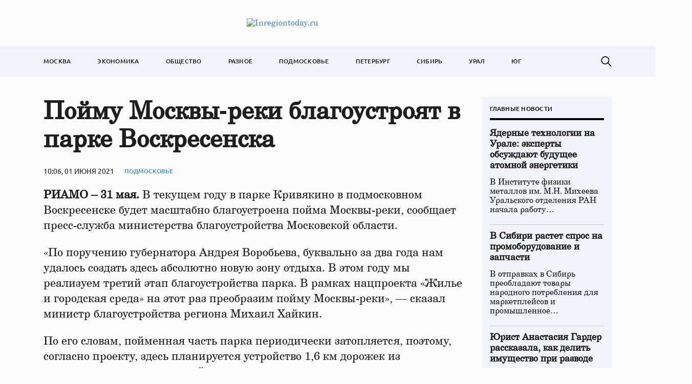

--- FILE ---
content_type: text/html; charset=UTF-8
request_url: https://inregiontoday.ru/pojmu-moskvy-reki-blagoustrojat-v-par/
body_size: 10523
content:
<!doctype html>
<html lang="ru-RU">
<head>
	<meta charset="UTF-8">
	<meta name="viewport" content="width=device-width, initial-scale=1">
	<link rel="profile" href="https://gmpg.org/xfn/11">

	<meta name='robots' content='index, follow, max-image-preview:large, max-snippet:-1, max-video-preview:-1' />
	<style>img:is([sizes="auto" i], [sizes^="auto," i]) { contain-intrinsic-size: 3000px 1500px }</style>
	
	<!-- This site is optimized with the Yoast SEO plugin v24.4 - https://yoast.com/wordpress/plugins/seo/ -->
	<title>Пойму Москвы‑реки благоустроят в парке Воскресенска - Inregiontoday.ru</title>
	<link rel="canonical" href="https://inregiontoday.ru/pojmu-moskvy-reki-blagoustrojat-v-par/" />
	<meta property="og:locale" content="ru_RU" />
	<meta property="og:type" content="article" />
	<meta property="og:title" content="Пойму Москвы‑реки благоустроят в парке Воскресенска - Inregiontoday.ru" />
	<meta property="og:description" content="РИАМО – 31 мая. В текущем году в парке Кривякино в подмосковном Воскресенске..." />
	<meta property="og:url" content="https://inregiontoday.ru/pojmu-moskvy-reki-blagoustrojat-v-par/" />
	<meta property="og:site_name" content="Inregiontoday.ru" />
	<meta property="article:published_time" content="2021-06-01T10:06:06+00:00" />
	<meta name="author" content="admin" />
	<meta name="twitter:card" content="summary_large_image" />
	<meta name="twitter:label1" content="Написано автором" />
	<meta name="twitter:data1" content="admin" />
	<script type="application/ld+json" class="yoast-schema-graph">{"@context":"https://schema.org","@graph":[{"@type":"Article","@id":"https://inregiontoday.ru/pojmu-moskvy-reki-blagoustrojat-v-par/#article","isPartOf":{"@id":"https://inregiontoday.ru/pojmu-moskvy-reki-blagoustrojat-v-par/"},"author":{"name":"admin","@id":"https://inregiontoday.ru/#/schema/person/f54e5107d3588a77055a62c5520b7b82"},"headline":"Пойму Москвы‑реки благоустроят в парке Воскресенска","datePublished":"2021-06-01T10:06:06+00:00","mainEntityOfPage":{"@id":"https://inregiontoday.ru/pojmu-moskvy-reki-blagoustrojat-v-par/"},"wordCount":154,"publisher":{"@id":"https://inregiontoday.ru/#organization"},"articleSection":["Подмосковье"],"inLanguage":"ru-RU"},{"@type":"WebPage","@id":"https://inregiontoday.ru/pojmu-moskvy-reki-blagoustrojat-v-par/","url":"https://inregiontoday.ru/pojmu-moskvy-reki-blagoustrojat-v-par/","name":"Пойму Москвы‑реки благоустроят в парке Воскресенска - Inregiontoday.ru","isPartOf":{"@id":"https://inregiontoday.ru/#website"},"datePublished":"2021-06-01T10:06:06+00:00","breadcrumb":{"@id":"https://inregiontoday.ru/pojmu-moskvy-reki-blagoustrojat-v-par/#breadcrumb"},"inLanguage":"ru-RU","potentialAction":[{"@type":"ReadAction","target":["https://inregiontoday.ru/pojmu-moskvy-reki-blagoustrojat-v-par/"]}]},{"@type":"BreadcrumbList","@id":"https://inregiontoday.ru/pojmu-moskvy-reki-blagoustrojat-v-par/#breadcrumb","itemListElement":[{"@type":"ListItem","position":1,"name":"Главная страница","item":"https://inregiontoday.ru/"},{"@type":"ListItem","position":2,"name":"Пойму Москвы‑реки благоустроят в парке Воскресенска"}]},{"@type":"WebSite","@id":"https://inregiontoday.ru/#website","url":"https://inregiontoday.ru/","name":"Inregiontoday.ru","description":"Новости Москва. В регионе сегодня","publisher":{"@id":"https://inregiontoday.ru/#organization"},"potentialAction":[{"@type":"SearchAction","target":{"@type":"EntryPoint","urlTemplate":"https://inregiontoday.ru/?s={search_term_string}"},"query-input":{"@type":"PropertyValueSpecification","valueRequired":true,"valueName":"search_term_string"}}],"inLanguage":"ru-RU"},{"@type":"Organization","@id":"https://inregiontoday.ru/#organization","name":"Inregiontoday.ru","url":"https://inregiontoday.ru/","logo":{"@type":"ImageObject","inLanguage":"ru-RU","@id":"https://inregiontoday.ru/#/schema/logo/image/","url":"https://img.inregiontoday.ru/2023/08/regiontoday-logo.png","contentUrl":"https://img.inregiontoday.ru/2023/08/regiontoday-logo.png","width":473,"height":44,"caption":"Inregiontoday.ru"},"image":{"@id":"https://inregiontoday.ru/#/schema/logo/image/"}},{"@type":"Person","@id":"https://inregiontoday.ru/#/schema/person/f54e5107d3588a77055a62c5520b7b82","name":"admin","image":{"@type":"ImageObject","inLanguage":"ru-RU","@id":"https://inregiontoday.ru/#/schema/person/image/","url":"https://secure.gravatar.com/avatar/9aaa6e9defb414fbd777303200e02335?s=96&d=mm&r=g","contentUrl":"https://secure.gravatar.com/avatar/9aaa6e9defb414fbd777303200e02335?s=96&d=mm&r=g","caption":"admin"},"url":"https://inregiontoday.ru/author/admin/"}]}</script>
	<!-- / Yoast SEO plugin. -->


<link rel="alternate" type="application/rss+xml" title="Inregiontoday.ru &raquo; Лента" href="https://inregiontoday.ru/feed/" />
<link rel="alternate" type="application/rss+xml" title="Inregiontoday.ru &raquo; Лента комментариев" href="https://inregiontoday.ru/comments/feed/" />
<script>
window._wpemojiSettings = {"baseUrl":"https:\/\/s.w.org\/images\/core\/emoji\/15.0.3\/72x72\/","ext":".png","svgUrl":"https:\/\/s.w.org\/images\/core\/emoji\/15.0.3\/svg\/","svgExt":".svg","source":{"concatemoji":"https:\/\/inregiontoday.ru\/wp-includes\/js\/wp-emoji-release.min.js?ver=6.7.2"}};
/*! This file is auto-generated */
!function(i,n){var o,s,e;function c(e){try{var t={supportTests:e,timestamp:(new Date).valueOf()};sessionStorage.setItem(o,JSON.stringify(t))}catch(e){}}function p(e,t,n){e.clearRect(0,0,e.canvas.width,e.canvas.height),e.fillText(t,0,0);var t=new Uint32Array(e.getImageData(0,0,e.canvas.width,e.canvas.height).data),r=(e.clearRect(0,0,e.canvas.width,e.canvas.height),e.fillText(n,0,0),new Uint32Array(e.getImageData(0,0,e.canvas.width,e.canvas.height).data));return t.every(function(e,t){return e===r[t]})}function u(e,t,n){switch(t){case"flag":return n(e,"\ud83c\udff3\ufe0f\u200d\u26a7\ufe0f","\ud83c\udff3\ufe0f\u200b\u26a7\ufe0f")?!1:!n(e,"\ud83c\uddfa\ud83c\uddf3","\ud83c\uddfa\u200b\ud83c\uddf3")&&!n(e,"\ud83c\udff4\udb40\udc67\udb40\udc62\udb40\udc65\udb40\udc6e\udb40\udc67\udb40\udc7f","\ud83c\udff4\u200b\udb40\udc67\u200b\udb40\udc62\u200b\udb40\udc65\u200b\udb40\udc6e\u200b\udb40\udc67\u200b\udb40\udc7f");case"emoji":return!n(e,"\ud83d\udc26\u200d\u2b1b","\ud83d\udc26\u200b\u2b1b")}return!1}function f(e,t,n){var r="undefined"!=typeof WorkerGlobalScope&&self instanceof WorkerGlobalScope?new OffscreenCanvas(300,150):i.createElement("canvas"),a=r.getContext("2d",{willReadFrequently:!0}),o=(a.textBaseline="top",a.font="600 32px Arial",{});return e.forEach(function(e){o[e]=t(a,e,n)}),o}function t(e){var t=i.createElement("script");t.src=e,t.defer=!0,i.head.appendChild(t)}"undefined"!=typeof Promise&&(o="wpEmojiSettingsSupports",s=["flag","emoji"],n.supports={everything:!0,everythingExceptFlag:!0},e=new Promise(function(e){i.addEventListener("DOMContentLoaded",e,{once:!0})}),new Promise(function(t){var n=function(){try{var e=JSON.parse(sessionStorage.getItem(o));if("object"==typeof e&&"number"==typeof e.timestamp&&(new Date).valueOf()<e.timestamp+604800&&"object"==typeof e.supportTests)return e.supportTests}catch(e){}return null}();if(!n){if("undefined"!=typeof Worker&&"undefined"!=typeof OffscreenCanvas&&"undefined"!=typeof URL&&URL.createObjectURL&&"undefined"!=typeof Blob)try{var e="postMessage("+f.toString()+"("+[JSON.stringify(s),u.toString(),p.toString()].join(",")+"));",r=new Blob([e],{type:"text/javascript"}),a=new Worker(URL.createObjectURL(r),{name:"wpTestEmojiSupports"});return void(a.onmessage=function(e){c(n=e.data),a.terminate(),t(n)})}catch(e){}c(n=f(s,u,p))}t(n)}).then(function(e){for(var t in e)n.supports[t]=e[t],n.supports.everything=n.supports.everything&&n.supports[t],"flag"!==t&&(n.supports.everythingExceptFlag=n.supports.everythingExceptFlag&&n.supports[t]);n.supports.everythingExceptFlag=n.supports.everythingExceptFlag&&!n.supports.flag,n.DOMReady=!1,n.readyCallback=function(){n.DOMReady=!0}}).then(function(){return e}).then(function(){var e;n.supports.everything||(n.readyCallback(),(e=n.source||{}).concatemoji?t(e.concatemoji):e.wpemoji&&e.twemoji&&(t(e.twemoji),t(e.wpemoji)))}))}((window,document),window._wpemojiSettings);
</script>
<style id='wp-emoji-styles-inline-css'>

	img.wp-smiley, img.emoji {
		display: inline !important;
		border: none !important;
		box-shadow: none !important;
		height: 1em !important;
		width: 1em !important;
		margin: 0 0.07em !important;
		vertical-align: -0.1em !important;
		background: none !important;
		padding: 0 !important;
	}
</style>
<link rel='stylesheet' id='wp-block-library-css' href='https://inregiontoday.ru/wp-includes/css/dist/block-library/style.min.css?ver=6.7.2' media='all' />
<style id='classic-theme-styles-inline-css'>
/*! This file is auto-generated */
.wp-block-button__link{color:#fff;background-color:#32373c;border-radius:9999px;box-shadow:none;text-decoration:none;padding:calc(.667em + 2px) calc(1.333em + 2px);font-size:1.125em}.wp-block-file__button{background:#32373c;color:#fff;text-decoration:none}
</style>
<style id='global-styles-inline-css'>
:root{--wp--preset--aspect-ratio--square: 1;--wp--preset--aspect-ratio--4-3: 4/3;--wp--preset--aspect-ratio--3-4: 3/4;--wp--preset--aspect-ratio--3-2: 3/2;--wp--preset--aspect-ratio--2-3: 2/3;--wp--preset--aspect-ratio--16-9: 16/9;--wp--preset--aspect-ratio--9-16: 9/16;--wp--preset--color--black: #000000;--wp--preset--color--cyan-bluish-gray: #abb8c3;--wp--preset--color--white: #ffffff;--wp--preset--color--pale-pink: #f78da7;--wp--preset--color--vivid-red: #cf2e2e;--wp--preset--color--luminous-vivid-orange: #ff6900;--wp--preset--color--luminous-vivid-amber: #fcb900;--wp--preset--color--light-green-cyan: #7bdcb5;--wp--preset--color--vivid-green-cyan: #00d084;--wp--preset--color--pale-cyan-blue: #8ed1fc;--wp--preset--color--vivid-cyan-blue: #0693e3;--wp--preset--color--vivid-purple: #9b51e0;--wp--preset--gradient--vivid-cyan-blue-to-vivid-purple: linear-gradient(135deg,rgba(6,147,227,1) 0%,rgb(155,81,224) 100%);--wp--preset--gradient--light-green-cyan-to-vivid-green-cyan: linear-gradient(135deg,rgb(122,220,180) 0%,rgb(0,208,130) 100%);--wp--preset--gradient--luminous-vivid-amber-to-luminous-vivid-orange: linear-gradient(135deg,rgba(252,185,0,1) 0%,rgba(255,105,0,1) 100%);--wp--preset--gradient--luminous-vivid-orange-to-vivid-red: linear-gradient(135deg,rgba(255,105,0,1) 0%,rgb(207,46,46) 100%);--wp--preset--gradient--very-light-gray-to-cyan-bluish-gray: linear-gradient(135deg,rgb(238,238,238) 0%,rgb(169,184,195) 100%);--wp--preset--gradient--cool-to-warm-spectrum: linear-gradient(135deg,rgb(74,234,220) 0%,rgb(151,120,209) 20%,rgb(207,42,186) 40%,rgb(238,44,130) 60%,rgb(251,105,98) 80%,rgb(254,248,76) 100%);--wp--preset--gradient--blush-light-purple: linear-gradient(135deg,rgb(255,206,236) 0%,rgb(152,150,240) 100%);--wp--preset--gradient--blush-bordeaux: linear-gradient(135deg,rgb(254,205,165) 0%,rgb(254,45,45) 50%,rgb(107,0,62) 100%);--wp--preset--gradient--luminous-dusk: linear-gradient(135deg,rgb(255,203,112) 0%,rgb(199,81,192) 50%,rgb(65,88,208) 100%);--wp--preset--gradient--pale-ocean: linear-gradient(135deg,rgb(255,245,203) 0%,rgb(182,227,212) 50%,rgb(51,167,181) 100%);--wp--preset--gradient--electric-grass: linear-gradient(135deg,rgb(202,248,128) 0%,rgb(113,206,126) 100%);--wp--preset--gradient--midnight: linear-gradient(135deg,rgb(2,3,129) 0%,rgb(40,116,252) 100%);--wp--preset--font-size--small: 13px;--wp--preset--font-size--medium: 20px;--wp--preset--font-size--large: 36px;--wp--preset--font-size--x-large: 42px;--wp--preset--spacing--20: 0.44rem;--wp--preset--spacing--30: 0.67rem;--wp--preset--spacing--40: 1rem;--wp--preset--spacing--50: 1.5rem;--wp--preset--spacing--60: 2.25rem;--wp--preset--spacing--70: 3.38rem;--wp--preset--spacing--80: 5.06rem;--wp--preset--shadow--natural: 6px 6px 9px rgba(0, 0, 0, 0.2);--wp--preset--shadow--deep: 12px 12px 50px rgba(0, 0, 0, 0.4);--wp--preset--shadow--sharp: 6px 6px 0px rgba(0, 0, 0, 0.2);--wp--preset--shadow--outlined: 6px 6px 0px -3px rgba(255, 255, 255, 1), 6px 6px rgba(0, 0, 0, 1);--wp--preset--shadow--crisp: 6px 6px 0px rgba(0, 0, 0, 1);}:where(.is-layout-flex){gap: 0.5em;}:where(.is-layout-grid){gap: 0.5em;}body .is-layout-flex{display: flex;}.is-layout-flex{flex-wrap: wrap;align-items: center;}.is-layout-flex > :is(*, div){margin: 0;}body .is-layout-grid{display: grid;}.is-layout-grid > :is(*, div){margin: 0;}:where(.wp-block-columns.is-layout-flex){gap: 2em;}:where(.wp-block-columns.is-layout-grid){gap: 2em;}:where(.wp-block-post-template.is-layout-flex){gap: 1.25em;}:where(.wp-block-post-template.is-layout-grid){gap: 1.25em;}.has-black-color{color: var(--wp--preset--color--black) !important;}.has-cyan-bluish-gray-color{color: var(--wp--preset--color--cyan-bluish-gray) !important;}.has-white-color{color: var(--wp--preset--color--white) !important;}.has-pale-pink-color{color: var(--wp--preset--color--pale-pink) !important;}.has-vivid-red-color{color: var(--wp--preset--color--vivid-red) !important;}.has-luminous-vivid-orange-color{color: var(--wp--preset--color--luminous-vivid-orange) !important;}.has-luminous-vivid-amber-color{color: var(--wp--preset--color--luminous-vivid-amber) !important;}.has-light-green-cyan-color{color: var(--wp--preset--color--light-green-cyan) !important;}.has-vivid-green-cyan-color{color: var(--wp--preset--color--vivid-green-cyan) !important;}.has-pale-cyan-blue-color{color: var(--wp--preset--color--pale-cyan-blue) !important;}.has-vivid-cyan-blue-color{color: var(--wp--preset--color--vivid-cyan-blue) !important;}.has-vivid-purple-color{color: var(--wp--preset--color--vivid-purple) !important;}.has-black-background-color{background-color: var(--wp--preset--color--black) !important;}.has-cyan-bluish-gray-background-color{background-color: var(--wp--preset--color--cyan-bluish-gray) !important;}.has-white-background-color{background-color: var(--wp--preset--color--white) !important;}.has-pale-pink-background-color{background-color: var(--wp--preset--color--pale-pink) !important;}.has-vivid-red-background-color{background-color: var(--wp--preset--color--vivid-red) !important;}.has-luminous-vivid-orange-background-color{background-color: var(--wp--preset--color--luminous-vivid-orange) !important;}.has-luminous-vivid-amber-background-color{background-color: var(--wp--preset--color--luminous-vivid-amber) !important;}.has-light-green-cyan-background-color{background-color: var(--wp--preset--color--light-green-cyan) !important;}.has-vivid-green-cyan-background-color{background-color: var(--wp--preset--color--vivid-green-cyan) !important;}.has-pale-cyan-blue-background-color{background-color: var(--wp--preset--color--pale-cyan-blue) !important;}.has-vivid-cyan-blue-background-color{background-color: var(--wp--preset--color--vivid-cyan-blue) !important;}.has-vivid-purple-background-color{background-color: var(--wp--preset--color--vivid-purple) !important;}.has-black-border-color{border-color: var(--wp--preset--color--black) !important;}.has-cyan-bluish-gray-border-color{border-color: var(--wp--preset--color--cyan-bluish-gray) !important;}.has-white-border-color{border-color: var(--wp--preset--color--white) !important;}.has-pale-pink-border-color{border-color: var(--wp--preset--color--pale-pink) !important;}.has-vivid-red-border-color{border-color: var(--wp--preset--color--vivid-red) !important;}.has-luminous-vivid-orange-border-color{border-color: var(--wp--preset--color--luminous-vivid-orange) !important;}.has-luminous-vivid-amber-border-color{border-color: var(--wp--preset--color--luminous-vivid-amber) !important;}.has-light-green-cyan-border-color{border-color: var(--wp--preset--color--light-green-cyan) !important;}.has-vivid-green-cyan-border-color{border-color: var(--wp--preset--color--vivid-green-cyan) !important;}.has-pale-cyan-blue-border-color{border-color: var(--wp--preset--color--pale-cyan-blue) !important;}.has-vivid-cyan-blue-border-color{border-color: var(--wp--preset--color--vivid-cyan-blue) !important;}.has-vivid-purple-border-color{border-color: var(--wp--preset--color--vivid-purple) !important;}.has-vivid-cyan-blue-to-vivid-purple-gradient-background{background: var(--wp--preset--gradient--vivid-cyan-blue-to-vivid-purple) !important;}.has-light-green-cyan-to-vivid-green-cyan-gradient-background{background: var(--wp--preset--gradient--light-green-cyan-to-vivid-green-cyan) !important;}.has-luminous-vivid-amber-to-luminous-vivid-orange-gradient-background{background: var(--wp--preset--gradient--luminous-vivid-amber-to-luminous-vivid-orange) !important;}.has-luminous-vivid-orange-to-vivid-red-gradient-background{background: var(--wp--preset--gradient--luminous-vivid-orange-to-vivid-red) !important;}.has-very-light-gray-to-cyan-bluish-gray-gradient-background{background: var(--wp--preset--gradient--very-light-gray-to-cyan-bluish-gray) !important;}.has-cool-to-warm-spectrum-gradient-background{background: var(--wp--preset--gradient--cool-to-warm-spectrum) !important;}.has-blush-light-purple-gradient-background{background: var(--wp--preset--gradient--blush-light-purple) !important;}.has-blush-bordeaux-gradient-background{background: var(--wp--preset--gradient--blush-bordeaux) !important;}.has-luminous-dusk-gradient-background{background: var(--wp--preset--gradient--luminous-dusk) !important;}.has-pale-ocean-gradient-background{background: var(--wp--preset--gradient--pale-ocean) !important;}.has-electric-grass-gradient-background{background: var(--wp--preset--gradient--electric-grass) !important;}.has-midnight-gradient-background{background: var(--wp--preset--gradient--midnight) !important;}.has-small-font-size{font-size: var(--wp--preset--font-size--small) !important;}.has-medium-font-size{font-size: var(--wp--preset--font-size--medium) !important;}.has-large-font-size{font-size: var(--wp--preset--font-size--large) !important;}.has-x-large-font-size{font-size: var(--wp--preset--font-size--x-large) !important;}
:where(.wp-block-post-template.is-layout-flex){gap: 1.25em;}:where(.wp-block-post-template.is-layout-grid){gap: 1.25em;}
:where(.wp-block-columns.is-layout-flex){gap: 2em;}:where(.wp-block-columns.is-layout-grid){gap: 2em;}
:root :where(.wp-block-pullquote){font-size: 1.5em;line-height: 1.6;}
</style>
<link rel='stylesheet' id='regiontoday-style-css' href='https://inregiontoday.ru/wp-content/themes/regiontoday/style.css?ver=1.0.0' media='all' />
<link rel='stylesheet' id='boo-grid-4.6-css' href='https://inregiontoday.ru/wp-content/themes/regiontoday/bootstrap-grid.css?ver=1.0.0' media='all' />
<link rel='stylesheet' id='fancybox-css-css' href='https://inregiontoday.ru/wp-content/themes/regiontoday/js/jquery.fancybox.min.css?ver=1.0.0' media='all' />
<script src="https://inregiontoday.ru/wp-includes/js/jquery/jquery.min.js?ver=3.7.1" id="jquery-core-js"></script>
<script src="https://inregiontoday.ru/wp-includes/js/jquery/jquery-migrate.min.js?ver=3.4.1" id="jquery-migrate-js"></script>
<link rel="https://api.w.org/" href="https://inregiontoday.ru/wp-json/" /><link rel="alternate" title="JSON" type="application/json" href="https://inregiontoday.ru/wp-json/wp/v2/posts/2643" /><link rel="EditURI" type="application/rsd+xml" title="RSD" href="https://inregiontoday.ru/xmlrpc.php?rsd" />
<meta name="generator" content="WordPress 6.7.2" />
<link rel='shortlink' href='https://inregiontoday.ru/?p=2643' />
<link rel="alternate" title="oEmbed (JSON)" type="application/json+oembed" href="https://inregiontoday.ru/wp-json/oembed/1.0/embed?url=https%3A%2F%2Finregiontoday.ru%2Fpojmu-moskvy-reki-blagoustrojat-v-par%2F" />
<link rel="alternate" title="oEmbed (XML)" type="text/xml+oembed" href="https://inregiontoday.ru/wp-json/oembed/1.0/embed?url=https%3A%2F%2Finregiontoday.ru%2Fpojmu-moskvy-reki-blagoustrojat-v-par%2F&#038;format=xml" />
<link rel="icon" href="https://img.inregiontoday.ru/2023/01/cropped-moskovskaja-logo.png" sizes="32x32" />
<link rel="icon" href="https://img.inregiontoday.ru/2023/01/cropped-moskovskaja-logo.png" sizes="192x192" />
<link rel="apple-touch-icon" href="https://img.inregiontoday.ru/2023/01/cropped-moskovskaja-logo.png" />
<meta name="msapplication-TileImage" content="https://img.inregiontoday.ru/2023/01/cropped-moskovskaja-logo.png" />
</head>

<body class="post-template-default single single-post postid-2643 single-format-standard wp-custom-logo">

	
<div id="page" class="site">

<header class="site-header compensate-for-scrollbar d-flex flex-column">
	<div class="menu_header_wrap ">
		<div class="container d-md-block d-none">
			<div class="site-branding">
				<a href="https://inregiontoday.ru/" class="custom-logo-link" rel="home"><img width="473" height="44" src="https://img.inregiontoday.ru/2023/08/regiontoday-logo.png" class="custom-logo wp-image-6308" alt="Inregiontoday.ru" decoding="async" /></a>			</div>
		</div>
		<div class="header-menu">
			<div class="container">
				<div class="d-flex align-items-center justify-content-between menu_wrap">
					<div class="d-md-none d-block">
						<div class="site-branding">
							<a href="https://inregiontoday.ru/" class="custom-logo-link" rel="home"><img width="473" height="44" src="https://img.inregiontoday.ru/2023/08/regiontoday-logo.png" class="custom-logo wp-image-6308" alt="Inregiontoday.ru" decoding="async" /></a>						</div>
					</div>
					<div class="menu_inner">
						<div class="d-flex align-items-center">
							<nav>
								<div class="menu-header-container"><ul id="menu-header" class="d-flex"><li id="menu-item-5769" class="menu-item menu-item-type-taxonomy menu-item-object-category menu-item-5769"><a href="https://inregiontoday.ru/moscow/">Москва</a></li>
<li id="menu-item-6350" class="menu-item menu-item-type-taxonomy menu-item-object-category menu-item-6350"><a href="https://inregiontoday.ru/economics/">Экономика</a></li>
<li id="menu-item-6349" class="menu-item menu-item-type-taxonomy menu-item-object-category menu-item-6349"><a href="https://inregiontoday.ru/society/">Общество</a></li>
<li id="menu-item-6351" class="menu-item menu-item-type-taxonomy menu-item-object-category menu-item-6351"><a href="https://inregiontoday.ru/life/">Разное</a></li>
<li id="menu-item-5160" class="menu-item menu-item-type-taxonomy menu-item-object-category current-post-ancestor current-menu-parent current-post-parent menu-item-5160"><a href="https://inregiontoday.ru/msk/">Подмосковье</a></li>
<li id="menu-item-6344" class="menu-item menu-item-type-taxonomy menu-item-object-category menu-item-6344"><a href="https://inregiontoday.ru/spb/">Петербург</a></li>
<li id="menu-item-6345" class="menu-item menu-item-type-taxonomy menu-item-object-category menu-item-6345"><a href="https://inregiontoday.ru/siberia/">Сибирь</a></li>
<li id="menu-item-6346" class="menu-item menu-item-type-taxonomy menu-item-object-category menu-item-6346"><a href="https://inregiontoday.ru/ural/">Урал</a></li>
<li id="menu-item-6348" class="menu-item menu-item-type-taxonomy menu-item-object-category menu-item-6348"><a href="https://inregiontoday.ru/south/">Юг</a></li>
</ul></div>							</nav>
						</div>
					</div>

					<div class="d-flex align-items-center justify-content-end header_search">
						<div class="search_column">
							<div class="d-flex justify-content-end wrap_search h-100">
    <div class="search_panel">
        <form role="search" method="get" id="searchform" class="searchform d-flex" action="https://inregiontoday.ru/">
                <input type="text" value="" name="s" id="s" placeholder="Поиск по новостям" required/>
                <label for="searchsubmit" class="s-submit d-flex align-items-center">
                    <svg xmlns="http://www.w3.org/2000/svg" width="22" height="22" viewBox="0 0 22 22" fill="none"><g clip-path="url(#clip0_14_506)"><path d="M7.64839 0.064455C5.74057 0.30508 3.93589 1.19453 2.56518 2.56524C-0.0301296 5.15625 -0.726223 9.08789 0.820652 12.3664C2.09682 15.0777 4.64917 16.9512 7.57534 17.3379C9.74956 17.6215 11.971 17.0629 13.7499 15.7867C13.9605 15.6363 14.1496 15.5117 14.1667 15.5117C14.1839 15.5117 15.6234 16.934 17.3593 18.6656C20.6894 21.9957 20.6937 21.9957 21.0761 22C21.2652 22 21.639 21.8453 21.7507 21.7164C21.8753 21.5746 22 21.2566 22 21.0762C22 20.6938 21.9957 20.6895 18.6656 17.3594C16.9339 15.6234 15.5117 14.1883 15.5117 14.1711C15.5117 14.1539 15.6363 13.9648 15.791 13.7457C16.8566 12.2375 17.398 10.5574 17.4023 8.73555C17.4023 6.38086 16.4999 4.20234 14.8371 2.54805C13.5222 1.2418 11.9066 0.4168 10.0546 0.107424C9.47026 0.00859642 8.25854 -0.012888 7.64839 0.064455ZM9.71089 1.91211C11.6703 2.23008 13.3417 3.28711 14.4031 4.88555C15.1937 6.07578 15.5589 7.26602 15.5632 8.67969C15.5632 9.36289 15.516 9.77539 15.3613 10.3984C14.7554 12.8176 12.8175 14.7555 10.3984 15.3613C9.77534 15.516 9.36284 15.5633 8.67964 15.5633C7.26596 15.559 6.07573 15.1938 4.8855 14.4031C2.99057 13.1441 1.8476 11.0086 1.8476 8.70977C1.8476 7.5582 2.08393 6.58711 2.62104 5.54727C3.48901 3.86719 5.03589 2.6168 6.89643 2.07969C7.68276 1.85625 8.89878 1.78321 9.71089 1.91211Z" /></g><defs><clipPath id="clip0_14_506"><rect width="22" height="22"/></clipPath></defs></svg>
                    <input type="submit" id="searchsubmit" value="" />
                </label>
        </form>
    </div>
    <div class="s-icon d-flex">
        <svg class="loop-icon" xmlns="http://www.w3.org/2000/svg" width="22" height="22" viewBox="0 0 22 22" fill="none"><g clip-path="url(#clip0_14_506)"><path d="M7.64839 0.064455C5.74057 0.30508 3.93589 1.19453 2.56518 2.56524C-0.0301296 5.15625 -0.726223 9.08789 0.820652 12.3664C2.09682 15.0777 4.64917 16.9512 7.57534 17.3379C9.74956 17.6215 11.971 17.0629 13.7499 15.7867C13.9605 15.6363 14.1496 15.5117 14.1667 15.5117C14.1839 15.5117 15.6234 16.934 17.3593 18.6656C20.6894 21.9957 20.6937 21.9957 21.0761 22C21.2652 22 21.639 21.8453 21.7507 21.7164C21.8753 21.5746 22 21.2566 22 21.0762C22 20.6938 21.9957 20.6895 18.6656 17.3594C16.9339 15.6234 15.5117 14.1883 15.5117 14.1711C15.5117 14.1539 15.6363 13.9648 15.791 13.7457C16.8566 12.2375 17.398 10.5574 17.4023 8.73555C17.4023 6.38086 16.4999 4.20234 14.8371 2.54805C13.5222 1.2418 11.9066 0.4168 10.0546 0.107424C9.47026 0.00859642 8.25854 -0.012888 7.64839 0.064455ZM9.71089 1.91211C11.6703 2.23008 13.3417 3.28711 14.4031 4.88555C15.1937 6.07578 15.5589 7.26602 15.5632 8.67969C15.5632 9.36289 15.516 9.77539 15.3613 10.3984C14.7554 12.8176 12.8175 14.7555 10.3984 15.3613C9.77534 15.516 9.36284 15.5633 8.67964 15.5633C7.26596 15.559 6.07573 15.1938 4.8855 14.4031C2.99057 13.1441 1.8476 11.0086 1.8476 8.70977C1.8476 7.5582 2.08393 6.58711 2.62104 5.54727C3.48901 3.86719 5.03589 2.6168 6.89643 2.07969C7.68276 1.85625 8.89878 1.78321 9.71089 1.91211Z" /></g><defs><clipPath id="clip0_14_506"><rect width="22" height="22"/></clipPath></defs></svg>
        <svg data-win="gl0ry_to_ukra1ne" class="loop-icon_close" width="20" height="19" viewBox="0 0 20 19" fill="none" xmlns="http://www.w3.org/2000/svg"><path fill-rule="evenodd" clip-rule="evenodd" d="M2.73529 0.79769C2.33837 0.400768 1.69483 0.400768 1.29791 0.797691C0.900988 1.19461 0.900988 1.83815 1.29791 2.23507L8.56286 9.50002L1.29796 16.7649C0.90104 17.1618 0.90104 17.8054 1.29796 18.2023C1.69488 18.5992 2.33842 18.5992 2.73534 18.2023L10.0002 10.9374L17.2651 18.2023C17.6621 18.5992 18.3056 18.5992 18.7025 18.2023C19.0994 17.8054 19.0994 17.1618 18.7025 16.7649L11.4376 9.50002L18.7026 2.23507C19.0995 1.83815 19.0995 1.19461 18.7026 0.797691C18.3057 0.400768 17.6621 0.400768 17.2652 0.79769L10.0002 8.06264L2.73529 0.79769Z"/></svg>
    </div>
</div>						</div>
						<div class="d-md-none d-block ml-3">
							<div class="burger"><span></span></div>
						</div>
					</div>
				</div>
			</div>
		</div>
	</div>
</header>

<main>
	<div class="container">
		<article>
			<div class="row mx-lg-n3 mx-n2">
									<div class="col-lg-9 col-md-8 px-lg-3 px-2">
						<h1>Пойму Москвы‑реки благоустроят в парке Воскресенска</h1>						<div class="d-flex align-items-center flex-wrap single-meta">
							<div class="date_post">
								10:06, 01 июня 2021							</div>
							<div><a class="cat-name" href="https://inregiontoday.ru/msk/">Подмосковье</a></div>
						</div>
						<div class="mb-2">
													</div>
						<div class="content_acticle">
							<p><strong>РИАМО – 31 мая. </strong>В текущем году в парке Кривякино в подмосковном Воскресенске будет масштабно благоустроена пойма Москвы-реки, сообщает пресс-служба министерства благоустройства Московской области.</p>
<p>«По поручению губернатора Андрея Воробьева, буквально за два года нам удалось создать здесь абсолютно новую зону отдыха. В этом году мы реализуем третий этап благоустройства парка. В рамках нацпроекта «Жилье и городская среда» на этот раз преобразим пойму Москвы-реки», — сказал министр благоустройства региона Михаил Хайкин.</p>
<p>По его словам, пойменная часть парка периодически затопляется, поэтому, согласно проекту, здесь планируется устройство 1,6 км дорожек из деревянных настилов на свайных конструкциях.</p>
<p>В сочетании с ландшафтной архитектурой, высадкой зеленых насаждений и устройством цветников с луговыми травами, такое решение даст красивую прогулочную экозону. Также здесь появятся смотровые площадки и лестницы к набережной, современное уличное освещение и видеонаблюдение. </p>
<p>В рамках третьего этапа уже выполнено электроснабжение, устройство опор освещения, светильников, видеонаблюдения и громкоговорителей. В настоящее время ведется устройство деревянного настила и основания дорожек.</p>
						</div>
						<div class="share-post">
							<script src="https://yastatic.net/share2/share.js"></script>
							<div class="ya-share2" data-curtain data-services="vkontakte,odnoklassniki,telegram,twitter,viber,whatsapp"></div>
						</div>
					</div>
													<aside class="col-lg-3 col-md-4 px-lg-3 px-2 mb-lg-0 mb-4">
						<div class="side_bar">
							<div class="side_bar_title">Главные новости</div>
															<ul>
								    								    												<li>
												<a href="https://inregiontoday.ru/yadernye-tehnologii-na-urale-eksperty-obsuzhdayut-budushhee-atomnoj-energetiki/" class="d-block">
													<div class="side_bar_news">Ядерные технологии на Урале: эксперты обсуждают будущее атомной энергетики</div>
													<div class="m-0"><p>В Институте физики металлов им. М.Н. Михеева Уральского отделения РАН начала работу&#8230;</p>
</div>
												</a>
											</li>
																											    												<li>
												<a href="https://inregiontoday.ru/v-sibiri-rastet-spros-na-promoborudovanie-i-zapchasti/" class="d-block">
													<div class="side_bar_news">В Сибири растет спрос на промоборудование и запчасти</div>
													<div class="m-0"><p>В отправках в Сибирь преобладают товары народного потребления для маркетплейсов и промышленное&#8230;</p>
</div>
												</a>
											</li>
																											    												<li>
												<a href="https://inregiontoday.ru/yurist-anastasiya-garder-rasskazala-kak-delit-imushhestvo-pri-razvode/" class="d-block">
													<div class="side_bar_news">Юрист Анастасия Гардер рассказала, как делить имущество при разводе</div>
													<div class="m-0"><p>Развод — это не только эмоционально сложный процесс, но и юридически значимый&#8230;</p>
</div>
												</a>
											</li>
																											    												<li>
												<a href="https://inregiontoday.ru/vazhno-sohranit-innovaczionnost-molodoj-finansovoj-tehnologii/" class="d-block">
													<div class="side_bar_news">«Важно сохранить инновационность молодой финансовой технологии»</div>
													<div class="m-0"><p>Александр Зозуля о барьерах развития ЦФА в России О драйверах и барьерах&#8230;</p>
</div>
												</a>
											</li>
																											</ul>
																				</div>
					</aside>
							</div>
		</article>
			<div class="other_posts">
        
                	<div class="other_posts_title"><span>другие новости</span></div>
        	<div class="last_other_news">
	            
<div>
    <a href="https://inregiontoday.ru/boris-usherovich-rasskazal-o-primenenii-innovaczionnyh-tehnologij-pri-stroitelstve-novogo-mosta-v-zabajkale/" class="news_item d-flex flex-column">
        <div class="thumbnail_news_link">
            <div class="thumbnail_news">
                                    <img src="https://inregiontoday.ru/wp-content/themes/regiontoday/img/no-img.jpg">
                            </div>
        </div>
        <div>
            <div class="title_news">
                Борис Ушерович рассказал о применении инновационных технологий при строительстве нового моста в Забайкалье            </div>
            <div class="excerpt_news">
                <p>В Забайкалье компанией «Бамстроймеханизация» (входит в группу компаний 1520) завершено строительство нового&#8230;</p>
            </div>
        </div>
    </a>
</div>
<div>
    <a href="https://inregiontoday.ru/gruppa-kompanij-borisa-usherovicha-stroit-novuyu-zh-d-razvyazku-na-stanczii-tynda/" class="news_item d-flex flex-column">
        <div class="thumbnail_news_link">
            <div class="thumbnail_news">
                                    <img src="https://inregiontoday.ru/wp-content/themes/regiontoday/img/no-img.jpg">
                            </div>
        </div>
        <div>
            <div class="title_news">
                Группа компаний Бориса Ушеровича строит новую ж/д развязку на станции Тында            </div>
            <div class="excerpt_news">
                <p>Строительство ж/д развязки на станции Тында начато компанией «Бамстроймеханизация», которая входит в&#8230;</p>
            </div>
        </div>
    </a>
</div>
<div>
    <a href="https://inregiontoday.ru/boris-usherovich-prokommentiroval-hod-stroitelstva-mostovogo-perehoda-na-zabajkalskoj-zheleznoj-doroge/" class="news_item d-flex flex-column">
        <div class="thumbnail_news_link">
            <div class="thumbnail_news">
                                    <img src="https://inregiontoday.ru/wp-content/themes/regiontoday/img/no-img.jpg">
                            </div>
        </div>
        <div>
            <div class="title_news">
                Борис Ушерович прокомментировал ход строительства мостового перехода на Забайкальской железной дороге            </div>
            <div class="excerpt_news">
                <p>Акционер Группы компаний 1520 Борис Ушерович поделился информацией о ходе строительства мостового&#8230;</p>
            </div>
        </div>
    </a>
</div>
<div>
    <a href="https://inregiontoday.ru/osnovatel-amp-smart-school-arkadi-mailyan-bezgranichniye-vozmojnosti-razvitiya-ne-vichodya-iz-doma/" class="news_item d-flex flex-column">
        <div class="thumbnail_news_link">
            <div class="thumbnail_news">
                <img width="1200" height="675" src="https://img.inregiontoday.ru/2023/11/12548.jpg" class="attachment-large size-large wp-image-6948 wp-post-image" alt="" decoding="async" loading="lazy" />            </div>
        </div>
        <div>
            <div class="title_news">
                Безграничные возможности развития, не выходя из дома            </div>
            <div class="excerpt_news">
                <p>11 января 2021 года состоится открытие онлайн-школы АМР SMART SCHOOL. &nbsp;АМР SMART&#8230;</p>
            </div>
        </div>
    </a>
</div>            </div>
                        </div>
	</div>
</main>


	<footer id="colophon" class="site-footer">
		<div class="container">
			<div class="d-flex flex-md-nowrap flex-wrap justify-content-between align-items-center">
				<nav>
					<div class="menu-footer-container"><ul id="menu-footer" class="footer_menu d-md-flex d-none flex-wrap justify-content-md-start justify-content-center"><li id="menu-item-6317" class="menu-item menu-item-type-taxonomy menu-item-object-category menu-item-6317"><a href="https://inregiontoday.ru/moscow/">Москва</a></li>
<li id="menu-item-6318" class="menu-item menu-item-type-taxonomy menu-item-object-category current-post-ancestor current-menu-parent current-post-parent menu-item-6318"><a href="https://inregiontoday.ru/msk/">Подмосковье</a></li>
<li id="menu-item-6319" class="menu-item menu-item-type-taxonomy menu-item-object-category menu-item-6319"><a href="https://inregiontoday.ru/life/">Lifestyle</a></li>
<li id="menu-item-6335" class="menu-item menu-item-type-taxonomy menu-item-object-category menu-item-6335"><a href="https://inregiontoday.ru/society/">Общество</a></li>
<li id="menu-item-6336" class="menu-item menu-item-type-taxonomy menu-item-object-category menu-item-6336"><a href="https://inregiontoday.ru/spb/">Петербург</a></li>
<li id="menu-item-6337" class="menu-item menu-item-type-taxonomy menu-item-object-category menu-item-6337"><a href="https://inregiontoday.ru/siberia/">Сибирь</a></li>
<li id="menu-item-6338" class="menu-item menu-item-type-taxonomy menu-item-object-category menu-item-6338"><a href="https://inregiontoday.ru/ural/">Урал</a></li>
<li id="menu-item-6339" class="menu-item menu-item-type-taxonomy menu-item-object-category menu-item-6339"><a href="https://inregiontoday.ru/economics/">Экономика</a></li>
<li id="menu-item-6340" class="menu-item menu-item-type-taxonomy menu-item-object-category menu-item-6340"><a href="https://inregiontoday.ru/south/">Юг</a></li>
<li id="menu-item-6334" class="menu-item menu-item-type-post_type menu-item-object-page menu-item-6334"><a href="https://inregiontoday.ru/kontakty/">Контакты</a></li>
</ul></div>					<div class="menu-footer-container"><ul id="menu-footer-1" class="footer_menu d-md-none d-flex flex-wrap justify-content-md-start justify-content-center"><li class="menu-item menu-item-type-taxonomy menu-item-object-category menu-item-6317"><a href="https://inregiontoday.ru/moscow/">Москва</a></li>
<li class="menu-item menu-item-type-taxonomy menu-item-object-category current-post-ancestor current-menu-parent current-post-parent menu-item-6318"><a href="https://inregiontoday.ru/msk/">Подмосковье</a></li>
<li class="menu-item menu-item-type-taxonomy menu-item-object-category menu-item-6319"><a href="https://inregiontoday.ru/life/">Lifestyle</a></li>
<li class="menu-item menu-item-type-taxonomy menu-item-object-category menu-item-6335"><a href="https://inregiontoday.ru/society/">Общество</a></li>
<li class="menu-item menu-item-type-taxonomy menu-item-object-category menu-item-6336"><a href="https://inregiontoday.ru/spb/">Петербург</a></li>
<li class="menu-item menu-item-type-taxonomy menu-item-object-category menu-item-6337"><a href="https://inregiontoday.ru/siberia/">Сибирь</a></li>
<li class="menu-item menu-item-type-taxonomy menu-item-object-category menu-item-6338"><a href="https://inregiontoday.ru/ural/">Урал</a></li>
<li class="menu-item menu-item-type-taxonomy menu-item-object-category menu-item-6339"><a href="https://inregiontoday.ru/economics/">Экономика</a></li>
<li class="menu-item menu-item-type-taxonomy menu-item-object-category menu-item-6340"><a href="https://inregiontoday.ru/south/">Юг</a></li>
<li class="menu-item menu-item-type-post_type menu-item-object-page menu-item-6334"><a href="https://inregiontoday.ru/kontakty/">Контакты</a></li>
</ul></div>				</nav>
				<div class="footer-logo">
					<div class="site-branding">
						<a href="https://inregiontoday.ru/" class="custom-logo-link" rel="home"><img width="473" height="44" src="https://img.inregiontoday.ru/2023/08/regiontoday-logo.png" class="custom-logo wp-image-6308" alt="Inregiontoday.ru" decoding="async" /></a>					</div>
					<p class="mb-0 mt-2">© 2025 <span class="site-url">inregiontoday.ru</span> - Новости Москва. В регионе сегодня</p>
					
				</div>
			</div>
		</div>
	</footer>



</div>

<script src="https://inregiontoday.ru/wp-content/themes/regiontoday/js/jquery.fancybox.min.js?ver=1.0.0" id="fancybox-js-js"></script>
<script src="https://inregiontoday.ru/wp-content/themes/regiontoday/js/ajax_loadmore.js?ver=1.0.0" id="ajax_loadmore-js-js"></script>
<script src="https://inregiontoday.ru/wp-content/themes/regiontoday/js/custom.js?ver=1.0.0" id="custom-js-js"></script>

</body>
</html>


--- FILE ---
content_type: text/css
request_url: https://inregiontoday.ru/wp-content/themes/regiontoday/style.css?ver=1.0.0
body_size: 9315
content:
/*!
Theme Name: regiontoday
Theme URI: http://underscores.me/
Author: WP dev.
Author URI: http://underscores.me/
Description: Glory to Ukraine
Version: 1.0.0
Tested up to: 5.4
Requires PHP: 5.6
License: GNU General Public License v2 or later
License URI: LICENSE
Text Domain: regiontoday
Tags: custom-background, custom-logo, custom-menu, featured-images, threaded-comments, translation-ready

Normalizing styles have been helped along thanks to the fine work of
Nicolas Gallagher and Jonathan Neal https://necolas.github.io/normalize.css/
*/


/* ubuntu-regular - cyrillic_latin */
@font-face {
  font-display: swap; /* Check https://developer.mozilla.org/en-US/docs/Web/CSS/@font-face/font-display for other options. */
  font-family: 'Ubuntu';
  font-style: normal;
  font-weight: 400;
  src: url('./fonts/ubuntu-v20-cyrillic_latin-regular.woff2') format('woff2'); /* Chrome 36+, Opera 23+, Firefox 39+, Safari 12+, iOS 10+ */
}
/* ubuntu-500 - cyrillic_latin */
@font-face {
  font-display: swap; /* Check https://developer.mozilla.org/en-US/docs/Web/CSS/@font-face/font-display for other options. */
  font-family: 'Ubuntu';
  font-style: normal;
  font-weight: 500;
  src: url('./fonts/ubuntu-v20-cyrillic_latin-500.woff2') format('woff2'); /* Chrome 36+, Opera 23+, Firefox 39+, Safari 12+, iOS 10+ */
}
@font-face {
    font-family: 'C059';
    src: url('./fonts/C059-Roman.woff2') format('woff2'),
        url('./fonts/C059-Roman.woff') format('woff');
    font-weight: normal;
    font-style: normal;
    font-display: swap;
}







:root{
	--primary: #498AC7;
	--bg: #FBFBFB;
	--black: #1F1D1D;
}

* {
    -webkit-overflow-scrolling: touch;
}


html {
	line-height: 1.15;
	-webkit-text-size-adjust: 100%;
}

/* Sections
	 ========================================================================== */

/**
 * Remove the margin in all browsers.
 */
body {
	margin: 0;
}

/**
 * Render the `main` element consistently in IE.
 */
main {
	display: block;
}


/* Grouping content
	 ========================================================================== */

/**
 * 1. Add the correct box sizing in Firefox.
 * 2. Show the overflow in Edge and IE.
 */
hr {
	-webkit-box-sizing: content-box;
	        box-sizing: content-box;
	height: 0;
	overflow: visible;
}
table {
  border-collapse: collapse;
}
tr, td{
	padding: 10px;
	border: 1px solid #ddd;
}
blockquote.wp-block-quote {
    padding: 10px;
    border-left: 4px solid #ddd;
    margin: 20px 0;
    background: #eee;
}
blockquote.wp-block-quote p {
    padding: 10px;
    margin: 0;
}
/**
 * 1. Correct the inheritance and scaling of font size in all browsers.
 * 2. Correct the odd `em` font sizing in all browsers.
 */
pre {
	font-family: monospace, monospace;
	font-size: 1em;
}

/* Text-level semantics
	 ========================================================================== */

/**
 * Remove the gray background on active links in IE 10.
 */
a {
	background-color: transparent;
}

/**
 * 1. Remove the bottom border in Chrome 57-
 * 2. Add the correct text decoration in Chrome, Edge, IE, Opera, and Safari.
 */
abbr[title] {
	border-bottom: none;
	text-decoration: underline;
	-webkit-text-decoration: underline dotted;
	        text-decoration: underline dotted;
}

/**
 * Add the correct font weight in Chrome, Edge, and Safari.
 */
b,
strong {
	font-weight: bolder;
}

/**
 * 1. Correct the inheritance and scaling of font size in all browsers.
 * 2. Correct the odd `em` font sizing in all browsers.
 */
code,
kbd,
samp {
	font-family: monospace, monospace;
	font-size: 1em;
}

/**
 * Add the correct font size in all browsers.
 */
small {
	font-size: 80%;
}

/**
 * Prevent `sub` and `sup` elements from affecting the line height in
 * all browsers.
 */
sub,
sup {
	font-size: 75%;
	line-height: 0;
	position: relative;
	vertical-align: baseline;
}

sub {
	bottom: -0.25em;
}

sup {
	top: -0.5em;
}

/* Embedded content
	 ========================================================================== */

/**
 * Remove the border on images inside links in IE 10.
 */
img {
	border-style: none;
}

/* Forms
	 ========================================================================== */

/**
 * 1. Change the font styles in all browsers.
 * 2. Remove the margin in Firefox and Safari.
 */
button,
input,
optgroup,
select,
textarea {
	font-family: inherit;
	font-size: 100%;
	line-height: 1.15;
	margin: 0;
}

/**
 * Show the overflow in IE.
 * 1. Show the overflow in Edge.
 */
button,
input {
	overflow: visible;
}

/**
 * Remove the inheritance of text transform in Edge, Firefox, and IE.
 * 1. Remove the inheritance of text transform in Firefox.
 */
button,
select {
	text-transform: none;
}

/**
 * Correct the inability to style clickable types in iOS and Safari.
 */
button,
[type="button"],
[type="reset"],
[type="submit"] {
	-webkit-appearance: button;
}

/**
 * Remove the inner border and padding in Firefox.
 */
button::-moz-focus-inner,
[type="button"]::-moz-focus-inner,
[type="reset"]::-moz-focus-inner,
[type="submit"]::-moz-focus-inner {
	border-style: none;
	padding: 0;
}

/**
 * Restore the focus styles unset by the previous rule.
 */
button:-moz-focusring,
[type="button"]:-moz-focusring,
[type="reset"]:-moz-focusring,
[type="submit"]:-moz-focusring {
	outline: 1px dotted ButtonText;
}

/**
 * Correct the padding in Firefox.
 */
fieldset {
	padding: 0.35em 0.75em 0.625em;
}

/**
 * 1. Correct the text wrapping in Edge and IE.
 * 2. Correct the color inheritance from `fieldset` elements in IE.
 * 3. Remove the padding so developers are not caught out when they zero out
 *		`fieldset` elements in all browsers.
 */
legend {
	-webkit-box-sizing: border-box;
	        box-sizing: border-box;
	color: inherit;
	display: table;
	max-width: 100%;
	padding: 0;
	white-space: normal;
}

/**
 * Add the correct vertical alignment in Chrome, Firefox, and Opera.
 */
progress {
	vertical-align: baseline;
}

/**
 * Remove the default vertical scrollbar in IE 10+.
 */
textarea {
	overflow: auto;
}

/**
 * 1. Add the correct box sizing in IE 10.
 * 2. Remove the padding in IE 10.
 */
[type="checkbox"],
[type="radio"] {
	-webkit-box-sizing: border-box;
	        box-sizing: border-box;
	padding: 0;
}

/**
 * Correct the cursor style of increment and decrement buttons in Chrome.
 */
[type="number"]::-webkit-inner-spin-button,
[type="number"]::-webkit-outer-spin-button {
	height: auto;
}

/**
 * 1. Correct the odd appearance in Chrome and Safari.
 * 2. Correct the outline style in Safari.
 */
[type="search"] {
	-webkit-appearance: textfield;
	outline-offset: -2px;
}

/**
 * Remove the inner padding in Chrome and Safari on macOS.
 */
[type="search"]::-webkit-search-decoration {
	-webkit-appearance: none;
}

/**
 * 1. Correct the inability to style clickable types in iOS and Safari.
 * 2. Change font properties to `inherit` in Safari.
 */
::-webkit-file-upload-button {
	-webkit-appearance: button;
	font: inherit;
}

/* Interactive
	 ========================================================================== */

/*
 * Add the correct display in Edge, IE 10+, and Firefox.
 */
details {
	display: block;
}

/*
 * Add the correct display in all browsers.
 */
summary {
	display: list-item;
}

/* Misc
	 ========================================================================== */

/**
 * Add the correct display in IE 10+.
 */
template {
	display: none;
}

/**
 * Add the correct display in IE 10.
 */
[hidden] {
	display: none;
}

/* Box sizing
--------------------------------------------- */

/* Inherit box-sizing to more easily change it's value on a component level.
@link http://css-tricks.com/inheriting-box-sizing-probably-slightly-better-best-practice/ */
*,
*::before,
*::after {
	-webkit-box-sizing: inherit;
	        box-sizing: inherit;
}

html {
	-webkit-box-sizing: border-box;
	        box-sizing: border-box;
}

/*--------------------------------------------------------------
# Base
--------------------------------------------------------------*/

/* Typography
--------------------------------------------- */
body,
button,
input,
select,
optgroup,
textarea {
	color: var(--black);
	font-family: 'C059', sans-serif;
	font-size: 16px;
	font-weight: normal;
	line-height: normal;
}

h1,
h2,
h3,
h4,
h5,
h6 {
	clear: both;
	line-height: normal;
	margin: 0 0 23px 0;
	font-weight: 700;
}

p {
	margin: 0 0 20px 0;
}

dfn,
cite,
em,
i {
	font-style: italic;
}

blockquote {
	margin: 0 1.5em;
}

address {
	margin: 0 0 1.5em;
}

pre {
	background: #eee;
	font-family: "Courier 10 Pitch", courier, monospace;
	line-height: 1.6;
	margin-bottom: 1.6em;
	max-width: 100%;
	overflow: auto;
	padding: 1.6em;
}

code,
kbd,
tt,
var {
	font-family: monaco, consolas, "Andale Mono", "DejaVu Sans Mono", monospace;
}

abbr,
acronym {
	border-bottom: 1px dotted #666;
	cursor: help;
}

mark,
ins {
	background: #fff9c0;
	text-decoration: none;
}

big {
	font-size: 125%;
}

/* Elements
--------------------------------------------- */
body {
	background: var(--bg);
}

hr {
	background-color: #E2E2E2;;
	border: 0;
	height: 1px;
	margin: 30px 0;
}

ul,
ol {
	margin: 0 0 1.5em 0;
}

ul {
	list-style: disc;
}

ol {
	list-style: decimal;
}

li > ul,
li > ol {
	margin-bottom: 0;
	margin-left: 1.5em;
}

dt {
	font-weight: 700;
}

dd {
	margin: 0 1.5em 1.5em;
}

/* Make sure embeds and iframes fit their containers. */
embed,
iframe,
object {
	max-width: 100%;
}

img {
	height: auto;
	max-width: 100%;
}

figure {
	margin: 1em 0;
}

table {
	margin: 0 0 1.5em;
	width: 100%;
}

/* Links
--------------------------------------------- */
a {
	color: var(--primary);
	text-decoration: none;
}


a:hover {
	color: var(--primary);
}

a:hover,
a:active {
	outline: 0;
}

/* Forms
--------------------------------------------- */

input[type="button"] {
	-webkit-appearance: none;
	-moz-appearance: none;
	appearance: none;
}



select {
	border: 1px solid #ccc;
}

textarea {
	width: 100%;
}

/*--------------------------------------------------------------
# Layouts
--------------------------------------------------------------*/

/*--------------------------------------------------------------
# Components
--------------------------------------------------------------*/


.comment-navigation .nav-links,
.posts-navigation .nav-links,
.post-navigation .nav-links {
	display: -webkit-box;
	display: -ms-flexbox;
	display: -webkit-flex;
	display: flex;
}

.comment-navigation .nav-previous,
.posts-navigation .nav-previous,
.post-navigation .nav-previous {
	-webkit-box-flex: 1;
	    -ms-flex: 1 0 50%;
	        -webkit-flex: 1 0 50%;
	        flex: 1 0 50%;
}

.comment-navigation .nav-next,
.posts-navigation .nav-next,
.post-navigation .nav-next {
	text-align: end;
	-webkit-box-flex: 1;
	    -ms-flex: 1 0 50%;
	        -webkit-flex: 1 0 50%;
	        flex: 1 0 50%;
}

/* Posts and pages
--------------------------------------------- */
.sticky {
	display: block;
}


.updated:not(.published) {
	display: none;
}

.page-content,
.entry-content,
.entry-summary {
	margin: 1.5em 0 0;
}

.page-links {
	clear: both;
	margin: 0 0 1.5em;
}

/* Comments
--------------------------------------------- */
.comment-content a {
	word-wrap: break-word;
}

.bypostauthor {
	display: block;
}

/* Widgets
--------------------------------------------- */
.widget {
	margin: 0 0 1.5em;
}

.widget select {
	max-width: 100%;
}

/* Media
--------------------------------------------- */
.page-content .wp-smiley,
.entry-content .wp-smiley,
.comment-content .wp-smiley {
	border: none;
	margin-bottom: 0;
	margin-top: 0;
	padding: 0;
}

/* Make sure logo link wraps around logo image. */
.custom-logo-link {
	display: inline-block;
}

/* Captions
--------------------------------------------- */
.wp-caption {
	margin-bottom: 1.5em;
	max-width: 100%;
}

.wp-caption img[class*="wp-image-"] {
	display: block;
	margin-left: auto;
	margin-right: auto;
}

.wp-caption .wp-caption-text {
	margin: 0.8075em 0;
}

.wp-caption-text {
	text-align: center;
}

/* Galleries
--------------------------------------------- */
.gallery {
	margin-bottom: 1.5em;
	display: -ms-grid;
	display: grid;
	grid-gap: 1.5em;
}

.gallery-item {
	display: inline-block;
	text-align: center;
	width: 100%;
}

.gallery-columns-2 {
	-ms-grid-columns: (1fr)[2];
	grid-template-columns: repeat(2, 1fr);
}

.gallery-columns-3 {
	-ms-grid-columns: (1fr)[3];
	grid-template-columns: repeat(3, 1fr);
}

.gallery-columns-4 {
	-ms-grid-columns: (1fr)[4];
	grid-template-columns: repeat(4, 1fr);
}

.gallery-columns-5 {
	-ms-grid-columns: (1fr)[5];
	grid-template-columns: repeat(5, 1fr);
}

.gallery-columns-6 {
	-ms-grid-columns: (1fr)[6];
	grid-template-columns: repeat(6, 1fr);
}

.gallery-columns-7 {
	-ms-grid-columns: (1fr)[7];
	grid-template-columns: repeat(7, 1fr);
}

.gallery-columns-8 {
	-ms-grid-columns: (1fr)[8];
	grid-template-columns: repeat(8, 1fr);
}

.gallery-columns-9 {
	-ms-grid-columns: (1fr)[9];
	grid-template-columns: repeat(9, 1fr);
}

.gallery-caption {
	display: block;
}

/*--------------------------------------------------------------
# Plugins
--------------------------------------------------------------*/

/* Jetpack infinite scroll
--------------------------------------------- */

/* Hide the Posts Navigation and the Footer when Infinite Scroll is in use. */
.infinite-scroll .posts-navigation,
.infinite-scroll.neverending .site-footer {
	display: none;
}

/* Re-display the Theme Footer when Infinite Scroll has reached its end. */
.infinity-end.neverending .site-footer {
	display: block;
}

/*--------------------------------------------------------------
# Utilities
--------------------------------------------------------------*/

/* Accessibility
--------------------------------------------- */

/* Text meant only for screen readers. */
.screen-reader-text {
	border: 0;
	clip: rect(1px, 1px, 1px, 1px);
	-webkit-clip-path: inset(50%);
	        clip-path: inset(50%);
	height: 1px;
	margin: -1px;
	overflow: hidden;
	padding: 0;
	position: absolute !important;
	width: 1px;
	word-wrap: normal !important;
}

.screen-reader-text:focus {
	background-color: #f1f1f1;
	-webkit-border-radius: 3px;
	        border-radius: 3px;
	-webkit-box-shadow: 0 0 2px 2px rgba(0, 0, 0, 0.6);
	        box-shadow: 0 0 2px 2px rgba(0, 0, 0, 0.6);
	clip: auto !important;
	-webkit-clip-path: none;
	        clip-path: none;
	color: #21759b;
	display: block;
	font-size: 0.875rem;
	font-weight: 700;
	height: auto;
	left: 5px;
	line-height: normal;
	padding: 15px 23px 14px;
	text-decoration: none;
	top: 5px;
	width: auto;
	z-index: 100000;
}

/* Do not show the outline on the skip link target. */
#primary[tabindex="-1"]:focus {
	outline: 0;
}

/* Alignments
--------------------------------------------- */
.alignleft {

	/*rtl:ignore*/
	float: left;

	/*rtl:ignore*/
	margin-right: 1.5em;
	margin-bottom: 1.5em;
}

.alignright {

	/*rtl:ignore*/
	float: right;

	/*rtl:ignore*/
	margin-left: 1.5em;
	margin-bottom: 1.5em;
}

.aligncenter {
	clear: both;
	display: block;
	margin-left: auto;
	margin-right: auto;
	margin-bottom: 1.5em;
}
/*gutenberg */
.alignfull > div {
    max-width: 1140px;
    margin: auto;
    padding-left: 15px;
    padding-right: 15px;
}
.alignfull{
    width: 100vw;
    max-width: 100vw;
    margin-left: -webkit-calc(50% - 50vw);
    margin-left: calc(50% - 50vw);
    padding-top: 20px;
    padding-bottom: 20px;
    margin-top: 30px;
    margin-bottom: 30px;
}
.alignfull .wp-block-columns, .alignfull .wp-block-image {
    margin-bottom: 0;
}



/*comments*/

.post-img img {
    margin: auto;
    display: block;
    max-height: 400px;
    width: 100%;
    -o-object-fit: cover;
       object-fit: cover;
}
article .content{
	font-size: 18px;
}
footer.comment-meta {
    background: none;
    color: #000;
    padding: 0;
    display: -webkit-box;
    display: -ms-flexbox;
    display: -webkit-flex;
    display: flex;
    -webkit-box-align: center;
        -ms-flex-align: center;
            -webkit-align-items: center;
            align-items: center;
    -ms-flex-wrap: wrap;
        -webkit-flex-wrap: wrap;
            flex-wrap: wrap;
    -webkit-box-pack: justify;
        -ms-flex-pack: justify;
            -webkit-justify-content: space-between;
            justify-content: space-between;
}
footer.comment-meta a {
    color: #000;
}
.comment-metadata > a {
    padding-right: 10px;
}
a.comment-reply-link, .form-submit input#submit {
    display: inline-block;
    background: #b02153;
    -webkit-border-radius: 4px;
            border-radius: 4px;
    color: #fff;
    padding: 7px 20px;
    text-transform: uppercase;
    font-size: 18px;
    letter-spacing: 1.1px;
    color: #767676;
    
}
a.comment-reply-link{
    background: #8fa2e0;
    }
.comment-respond {
    margin-top: 50px;
    border-top: 1px solid #ddd;
}
.logged-in-as > a {
    color: #000;
    font-size: 20px;
}
.logged-in-as, .comment-reply-title{
	display: -webkit-box;
	display: -ms-flexbox;
	display: -webkit-flex;
	display: flex;
	-ms-flex-wrap: wrap;
	    -webkit-flex-wrap: wrap;
	        flex-wrap: wrap;
	-webkit-box-pack: justify;
	    -ms-flex-pack: justify;
	        -webkit-justify-content: space-between;
	        justify-content: space-between;
}
.comment {
    margin: 20px 0;
}
.comment-author.vcard img.avatar {
    margin-right: 10px;
}
textarea#comment {
    -webkit-border-radius: 10px;
            border-radius: 10px;
    margin: 10px 0;
    height: 100px;
    outline: 0;
}
.comment-author.vcard, .comment-metadata {
    display: -webkit-box;
    display: -ms-flexbox;
    display: -webkit-flex;
    display: flex;
    -webkit-box-align: center;
        -ms-flex-align: center;
            -webkit-align-items: center;
            align-items: center;
    margin-right: 20px;
    -ms-flex-wrap: wrap;
        -webkit-flex-wrap: wrap;
            flex-wrap: wrap;
}
form#commentform input {
    -webkit-border-radius: 4px;
            border-radius: 4px;
    padding: 10px;
    display: block;
    outline: 0;
}
.comment-form-cookies-consent {
    display: -webkit-box;
    display: -ms-flexbox;
    display: -webkit-flex;
    display: flex;
    -webkit-box-align: center;
        -ms-flex-align: center;
            -webkit-align-items: center;
            align-items: center;
}
input#wp-comment-cookies-consent {
    margin-right: 10px;
}
.post-img {
    margin-bottom: 30px;
}
.comment-body {
    background: #f5f5f5;
    padding: 10px;
}
.cat-name {
	display: block;
    font-size: 12px;
    font-family: 'Ubuntu';
    font-weight: 500;
    color: #498AC7;
    text-transform: uppercase;
}
.single-meta > div{
	margin-right: 20px;
	position: relative;
}
.single_meta a {
    font-size: 14px;
    font-weight: 500;
}
.single_meta {
	color: #8A8A8A;
	font-size: 14px;
	font-weight: 500;
	margin-bottom: 8px;
	text-transform: uppercase;
	letter-spacing: 1px;
}
.sep {
    width: 6px;
    height: 6px;
    background: #9e9e9e;
    -webkit-border-radius: 50%;
            border-radius: 50%;
    margin: 10px;
}
.fix_mt{
	margin-bottom: 40px;
}

form#searchform {
    width: 100%;
    height: 100%;
}
button#searchsubmit {
    background: transparent;
    cursor: pointer;
}
input#s::-webkit-input-placeholder {
	color: #ACACAC;
}
input#s::-moz-placeholder {
	color: #ACACAC;
}
input#s:-ms-input-placeholder {
	color: #ACACAC;
}
input#s::-ms-input-placeholder {
	color: #ACACAC;
}
input#s::placeholder {
	color: #ACACAC;
}
input#s {
    border: none;
  	width: 100%;
    background: transparent;
    height: 100%;
	font-size: 16px;
	outline: 0;
	color: #ACACAC;
	padding-left: 0;
	font-weight: 400;
	font-family: 'Ubuntu';
}

.wrap_search {
    height: 32px;
}
/*contact form 7*/
.wpcf7 .title {
    font-size: 28px;
    font-weight: bold;
}
body .wpcf7-spinner {
    position: absolute;
    left: 0;
    right: 0;
    margin: auto;
    top: 50%;
    -webkit-transform: translateY(-50%);
        -ms-transform: translateY(-50%);
            transform: translateY(-50%);
}
.wpcf7 form.invalid .wpcf7-response-output {
    background: #ffb900;
    text-align: center;
    -webkit-border-radius: 8px;
            border-radius: 8px;
}
.wpcf7 p {
    margin: 10px 0 0 0;
}
span.ajax-loader {
    display: none !important;
}
.wpcf7 input, .wpcf7 textarea {
    width: 100%;
    padding: 12px 14px;
    color: #75758a;
    border:none;
    -webkit-border-radius: 6px;
            border-radius: 6px;
}
input.wpcf7-form-control.wpcf7-submit {
    background: #e9e96a;
    color: #000;
    padding: 16px;
    font-size: 14px;
    cursor: pointer;
}
input[type="checkbox"] {
    width: auto;
}
.wpcf7 span.wpcf7-list-item {
    margin: 0 !important;
    color: #75758a;
	-webkit-touch-callout: none; 
	-webkit-user-select: none;   
	-moz-user-select: none;     
	-ms-user-select: none;    
	user-select: none; 
	cursor: pointer;
}

.checkbox input {
	position: absolute;
	z-index: -1;
	opacity: 0;
	margin: 10px 0 0 20px;
}
.checkbox__text {
	position: relative;
	padding: 0 0 0 60px;
	cursor: pointer;
}
.checkbox__text:before {
	content: '';
	position: absolute;
	top: -4px;
	left: 0;
	width: 50px;
	height: 26px;
	-webkit-border-radius: 13px;
	        border-radius: 13px;
	background: #CDD1DA;
	-webkit-box-shadow: inset 0 2px 3px rgba(0,0,0,.2);
	        box-shadow: inset 0 2px 3px rgba(0,0,0,.2);
	-webkit-transition: .2s;
	-o-transition: .2s;
	transition: .2s;
}
.wpcf7-acceptance label input {
	position: absolute;
	z-index: -1;
	opacity: 0;
	margin: 10px 0 0 20px;
}
.wpcf7-list-item-label {
	position: relative;
	padding: 0 0 0 60px;
	cursor: pointer;
}
.wpcf7-list-item-label:before {
	content: '';
	position: absolute;
	top: -4px;
	left: 0;
	width: 50px;
	height: 26px;
	-webkit-border-radius: 13px;
	        border-radius: 13px;
	background: #CDD1DA;
	-webkit-box-shadow: inset 0 2px 3px rgba(0,0,0,.2);
	        box-shadow: inset 0 2px 3px rgba(0,0,0,.2);
	-webkit-transition: .2s;
	-o-transition: .2s;
	transition: .2s;
}
.wpcf7-list-item-label:after {
	content: '';
	position: absolute;
	top: -2px;
	left: 2px;
	width: 22px;
	height: 22px;
	-webkit-border-radius: 10px;
	        border-radius: 10px;
	background: #FFF;
	-webkit-box-shadow: 0 2px 5px rgba(0,0,0,.3);
	        box-shadow: 0 2px 5px rgba(0,0,0,.3);
	-webkit-transition: .2s;
	-o-transition: .2s;
	transition: .2s;
}
.wpcf7-acceptance label input:checked + .wpcf7-list-item-label:before {
	background: #e9e96a;
}
.wpcf7-acceptance label input:checked + .wpcf7-list-item-label:after {
	left: 26px;
}




.nav-links span, .nav-links a {
    padding: 4px 13px;
    display: block;
    min-width: 10px;
    background: var(--primary);
    margin: 10px;
    color: #fff;
}
.nav-links span{
	background: #ddd;
}
.nav-links {
    display: -webkit-box;
    display: -ms-flexbox;
    display: -webkit-flex;
    display: flex;
    -webkit-box-pack: center;
    -ms-flex-pack: center;
            -webkit-justify-content: center;
            justify-content: center;
    -ms-flex-wrap: wrap;
            -webkit-flex-wrap: wrap;
            flex-wrap: wrap;
}



/* burger menu */
.burger {
    z-index: 3;
    display: -webkit-box !important;
    display: -ms-flexbox !important;
    display: -webkit-flex !important;
    display: flex !important;
    -webkit-box-pack: end;
        -ms-flex-pack: end;
            -webkit-justify-content: flex-end;
            justify-content: flex-end;
    -webkit-box-align: center;
        -ms-flex-align: center;
            -webkit-align-items: center;
            align-items: center;
    -webkit-box-sizing: content-box;
            box-sizing: content-box;
    width: 26px;
    height: auto;
    padding: 15px 0;
    background: 0 0;
    border: 0;
    -webkit-user-select: none;
    -moz-user-select: none;
    -ms-user-select: none;
    user-select: none;
    cursor: pointer;
}
.burger span {
    position: relative;
    display: inline-block;
    width: 26px;
    height: 1px;
    -webkit-border-radius: 5px;
            border-radius: 5px;
    vertical-align: bottom;

}
.burger span:before {
    -webkit-transform: none;
    -ms-transform: none;
        transform: none;
    content: "";
    position: absolute;
    right: 0;
    top: 8px;
    width: 26px;
    height: 1px;
    -webkit-border-radius: 5px;
            border-radius: 5px;
    -webkit-transform-origin: 50% 50%;
    -ms-transform-origin: 50% 50%;
        transform-origin: 50% 50%;
    transition: top .2s .2s ease, width .2s ease, -webkit-transform .2s ease;
    -webkit-transition: top .2s .2s ease, width .2s ease, -webkit-transform .2s ease;
    -o-transition: top .2s .2s ease, transform .2s ease, width .2s ease;
    transition: top .2s .2s ease, transform .2s ease, width .2s ease;
    transition: top .2s .2s ease, transform .2s ease, width .2s ease, -webkit-transform .2s ease;
    -webkit-transition-delay: .1s;
         -o-transition-delay: .1s;
            transition-delay: .1s;
}
.burger span:after {
    content: "";
    position: absolute;
    right: 0;
    top: -8px;
    width: 26px;
    height: 1px;
    -webkit-border-radius: 5px;
            border-radius: 5px;
    -webkit-transform-origin: 50% 50%;
    -ms-transform-origin: 50% 50%;
        transform-origin: 50% 50%;
    transition: top .2s .2s ease, width .2s ease, -webkit-transform .2s ease;
    -webkit-transition: top .2s .2s ease, width .2s ease, -webkit-transform .2s ease;
    -o-transition: top .2s .2s ease, transform .2s ease, width .2s ease;
    transition: top .2s .2s ease, transform .2s ease, width .2s ease;
    transition: top .2s .2s ease, transform .2s ease, width .2s ease, -webkit-transform .2s ease;
}
.burger span, .burger span:before, .burger span:after{
    background: #000;
}
body.menu--open .burger span:after,  body.menu--open .burger span:before{
     background: #000;
}

body.menu--open .main-nav {
    -webkit-transform: translateX(0);
    -ms-transform: translateX(0);
        transform: translateX(0);
    -webkit-box-shadow: -1px 0px 2px rgba(0, 0, 0, 0.23);
            box-shadow: -1px 0px 2px rgba(0, 0, 0, 0.23);
}
.menu--open .burger > span:before {
    -webkit-transform: rotate3d(0,0,1,45deg);
    transform: rotate3d(0,0,1,45deg);
}
.menu--open .burger > span:after, .menu--open .burger > span:before{
    top: 0;
    transition: top .1s,-webkit-transform .1s .1s;
    -webkit-transition: top .1s,-webkit-transform .1s .1s;
    -o-transition: top .1s,transform .1s .1s;
    transition: top .1s,transform .1s .1s;
    transition: top .1s,transform .1s .1s,-webkit-transform .1s .1s;
    transition: top .1s,transform .1s .1s,-webkit-transform .2s .2s;
    width: 26px;
    background: #000;
}
.menu--open .burger > span {
    background: 0 0 !important;
}
.menu--open .burger > span:after {
    -webkit-transform: rotate3d(0,0,1,-45deg);
    transform: rotate3d(0,0,1,-45deg);
}
/* burger menu end */

main{
	padding-top: 40px;
}
.header-menu{
	background: #F0F3F9;
}
nav ul{
	list-style: none;
	margin: 0;
	padding: 0;
}
nav ul li:hover a{
	color: var(--primary);
}
nav ul li a{
	display: block;
	white-space: nowrap;
	color: var(--black);
	font-family: Ubuntu;
	font-size: 12px;
	font-style: normal;
	font-weight: 500;
	line-height: normal;
	letter-spacing: 0.24px;
	text-transform: uppercase;
	padding: 21px 26px;
}
.site-header li.current-menu-item a{
	color: var(--primary);
}
.site-header {
    left: 0;
    right: 0;
    top: 0;
    z-index: 99;
}
body.admin-bar .site-header{
	top: 32px;
}

.site-header nav > div{
	margin-left: -26px;
}

.site-header .site-branding {
    -webkit-flex-shrink: 0;
        -ms-flex-negative: 0;
            flex-shrink: 0;
}
.site-header .site-branding a{
	display: block;
}
.site-header .site-branding img {
    display: block;
    max-width: 316px;
    width: 100%;
    margin: 36px auto;
}
.site-header nav {
    width: 100%;
    overflow: auto;
    position: relative;
}
.site-branding img{
	display: block;
}
.menu_header_wrap{
	position: relative;
	margin-top: auto;
	margin-bottom: auto;
}
.menu_wrap{
	overflow-x: auto;
}



/* Works on Firefox */
.site-header nav{
	scrollbar-width: auto;
	scrollbar-color: #fff #464646;
}

/* Works on Chrome, Edge, and Safari */
.site-header nav::-webkit-scrollbar {
	width: 2px;
	height: 4px;
}

.site-header nav::-webkit-scrollbar-track {
	background: #464646;
	-webkit-border-radius: 20px;
	        border-radius: 20px;
}

.site-header nav::-webkit-scrollbar-thumb {
	background-color: var(--primary);
	-webkit-border-radius: 20px;
	        border-radius: 20px;
}


.current_date{
	font-size: 14px;
	font-weight: 500;
	line-height: normal;
	text-align: right;
}
.menu_inner {
    overflow: auto;
}
.menu_inner > div{
	position: relative;
	padding-right: 12px;
}
.menu_inner > div:before {
    content: '';
    position: absolute;
    right: 0;
    top: 0;
    height: 100%;
    width: 20px;
    bottom: 6px;
    z-index: 1;
	background: -o-linear-gradient(right, rgb(240 243 249) 45%, rgb(255 255 255 / 0%) 100%);
	background: -webkit-gradient(linear, right top, left top, color-stop(45%, rgb(240 243 249)), to(rgb(255 255 255 / 0%)));
	background: linear-gradient(270deg, rgb(240 243 249) 45%, rgb(255 255 255 / 0%) 100%);
}
.s-icon{
	cursor: pointer;
	padding: 2px 0;
}
.s-icon svg {
    width: 21px;
    height: 20px;
    fill: #000;
    margin: auto;
}
.s-icon:hover svg, label.s-submit:hover svg{
	fill: var(--primary);
}
.search_panel svg{
	fill: #000;
}
label.s-submit input#searchsubmit {
    display: none;
}
label.s-submit {
    padding: 8px;
    cursor: pointer;
}
label.s-submit svg {
    width: 21px;
    height: 20px;
}
.search_panel{
	display: none;
	min-width: 320px;
}
body.s-active .scrolled .search_panel svg{
	fill: #fff;
}
body.s-active .search_column {
	background: #fff;
	padding: 6px 15px;
}
body.s-active .search_panel {
    display: block;
    width: 100%;
}
svg.loop-icon{
	display: block;
}
svg.loop-icon_close{
	display: none;
}
body.s-active svg.loop-icon{
	display: none;
}
body.s-active svg.loop-icon_close{
	display: block;
	width: 21px;
}
.thumbnail_news{
	overflow: hidden;
}
.thumbnail_news img {
    display: block;
	width: 100%;
    height: 100%;
    -o-object-fit: cover;
       object-fit: cover;
}
.thumbnail_news:empty {
    background: #F7F5EF;
}

.cat_news:hover a{
	color: #DC1107;
}
.news_item p{
	margin: 0;
}
.news_item{
	height: 100%;
    overflow: hidden;
}
.thumbnail_news_link{
	display: block;
}
.news_item:hover .title_news{
	color: var(--primary);
}
.title_news{
	font-weight: normal;
	font-size: 21px;
	font-weight: 700;
	color: var(--black);
	line-height: normal;
	margin: 8px 0;
}
.title_news{
	overflow: hidden;
	-o-text-overflow: ellipsis;
	   text-overflow: ellipsis;
	display: -moz-box;
	display: -webkit-box;
	-webkit-line-clamp: 4;
	-webkit-box-orient: vertical;
	line-clamp: 4;
	box-orient: vertical;
}
.h-100{
	height: 100%;
}
.w-100{
	width: 100%;
}
.overflow-h{
	overflow-x: hidden;
}
.relative{
	position: relative;
}
.title_main, .other_posts_title {
    margin-bottom: 25px;
    color: #000;
    font-size: 12px;
	font-weight: 500;
	line-height: normal;
	letter-spacing: 0.24px;
	text-transform: uppercase;
	font-family: Ubuntu;
	padding-bottom: 10px;
	border-bottom: 4px solid #000;
}
.thumbnail_news img {
    width: 100%;
    height: 100%;
    position: absolute;
}
.thumbnail_news {
    width: 100%;
    padding-bottom: 59%;
    height: 0;
    position: relative;
}
.excerpt_news{
	font-size: 18px;
	color: var(--black);
}
.date_news{
	font-size: 12px;
	color: #94999F;
	line-height: 1;
	margin-top: 10px;
}
.grid_main_news{
	display: -ms-grid;
	display: grid;
	grid-gap: 30px;
	-ms-grid-columns: 1fr 30px 1fr 30px 1fr;
	grid-template-columns: repeat(3, 1fr);
}
.grid_main_news > div:nth-child(1) .news_item > div:nth-child(1){
	width: 66%;
}
.grid_main_news > div:nth-child(1) .news_item > div:nth-child(2){
	width: 34%;
	padding-left: 30px;
}
.grid_main_news > div:nth-child(1) .thumbnail_news{
	padding-bottom: 64%;
}
.grid_main_news > div:nth-child(1) .excerpt_news{
	font-size: 25px;
}
.grid_main_news > div:nth-child(1) .title_news{
	font-size: 37px;
	font-weight: 700;
}
.grid_main_news > div:nth-child(1){
	-ms-grid-column: 1;
	-ms-grid-column-span: 3;
	grid-column: 1/4;
}


.news_item_grid > div:nth-child(2){
	-ms-grid-column-span: 2;
	grid-column: 2 span;
}
.news_item_grid {
	display: -ms-grid;
	display: grid;
	grid-gap: 15px;
	-ms-grid-columns: 1fr 15px 1fr 15px 1fr;
	grid-template-columns: repeat(3, 1fr);
}
.last_main{
	display: -ms-grid;
	display: grid;
	-ms-grid-columns: 1fr 30px 1fr 30px 1fr 30px 1fr;
	grid-template-columns: repeat(4, 1fr);
	grid-column-gap: 30px;
	grid-row-gap: 25px;
	margin-top: 25px;
}
.last_main .news_item .thumbnail_news_link{
	margin: 0;
}
.last_main .news_item{
	border: none;
	-webkit-box-shadow: none;
	        box-shadow: none;
	padding: 0;
	margin: 0;
	-webkit-border-radius: 0;
	        border-radius: 0;
}
.last_main > div{
	margin-bottom: 15px;
}
.last_main .thumbnail_news{
	padding-bottom: 64%;
}
.last_main .excerpt_news{
	font-size: 15px;
	color: var(--black);
	margin: 0;
}
.last_main .news_item p{
	margin: 10px 0;
}
.meta_news > div:nth-child(1):before{
	content: '';
	width: 4px;
	height: 4px;
	position: absolute;
	right: -10px;
	top: 45%;
	-webkit-border-radius: 50%;
	        border-radius: 50%;
	background: #94999F;
}
.meta_news > div{
	position: relative;
}

.meta_news {
	color: #94999F;
	font-size: 12px;
}
.last_other_news{
	display: -ms-grid;
	display: grid;
	-ms-grid-columns: 1fr 30px 1fr 30px 1fr 30px 1fr;
	grid-template-columns: repeat(4, 1fr);
	grid-gap: 30px;
	margin-bottom: 68px;
}











.footer_links a:hover{
	color: var(--primary);
}
.footer_links a{
	font-size: 14px;
	color: #B1B1B1;
	padding: 0.5rem;
}
footer.site-footer nav ul li a:hover{
	color: var(--primary);
}

footer.site-footer {
	margin-top: 60px;
	font-size: 14px;
	font-family: 'Ubuntu';
	padding: 65px 0;
	background: #000;
	text-transform: uppercase;
	color: #F0F3F9;
}
footer .site_desc span{
    background-image: -o-linear-gradient(currentColor,currentColor);
    background-image: -webkit-gradient(linear,left top, left bottom,from(currentColor),to(currentColor));
    background-image: linear-gradient(currentColor,currentColor);
    background-repeat: no-repeat;
    background-size: 100% 1px;
    display: inline;
    background-position: 0 100%;
}
footer .site_desc{
	font-size: 12px;
	color: #525252;
}
footer .site-branding img{
	margin-left: auto;
	-webkit-filter: brightness(0) invert(1);
	        filter: brightness(0) invert(1);
}
footer nav ul li a{
	color: #fff;
	font-weight: normal;
	padding: 10px 16px;
	font-size: 12px;
	font-weight: 500;
	font-family: 'Ubuntu';
	text-transform: uppercase;
}
footer nav ul{
	margin-right: -16px;
	margin-left: -16px;
}
footer nav ul li:hover a{
	color: #fff;
}
.footer-logo{
	max-width: 316px;
    width: 100%;
    text-align: right;
    margin-left: auto;
}
.site-url{
	text-decoration: underline;
}
.site-desc{
	color: #B9C7D8;
	font-size: 9px;
	font-weight: 400;
	line-height: normal;
	letter-spacing: 0.09px;
	text-transform: uppercase;
}
.footer_copyright p{
	margin: 0;
}
.footer_copyright{
	font-size: 14px;
}
.btn-loadmore{
	text-align: center;
	display: block;
	margin: auto;
	max-width: 310px;
	width: 100%;
	margin-top: 40px;
}
.btn-loadmore span, .btn {
    display: block;
    color: #fff;
    padding: 16px 28px;
    font-size: 16px;
    cursor: pointer;
    line-height: normal;
    letter-spacing: 0.32px;
	text-transform: uppercase;
	background: var(--primary);
    text-transform: uppercase;
    width: 100%;
    -webkit-border-radius: 4px;
            border-radius: 4px;
    text-align: center;
    font-family: 'Ubuntu';
}
.btn:hover{
	color: #fff;
	background: #3477B6;
}
.btn-loadmore span:hover{
	background: #3477B6;
	color: #fff;
}
.text-center{
	text-align: center;
}
.text-right{
	text-align: right;
}
.text-left{
	text-align: left;
}
body.archive .cat-name{
	display: none;
}
body.search-no-results header:before{
	display: none;
}
h1{
	font-size: 48px;
}
h2{
	font-size: 30px;
}
h3, h4, h5, h6{
	font-size: 28px;
}
.single_post h1{
	margin-bottom: 12px;
	font-size: 42px;
}
.wp-block-image figcaption em{
	color: #787878;
	font-style: normal;
}
.wp-block-image figcaption {
    font-size: 14px;
    margin-top: 12px;
    color: #000;
    font-family: 'Ubuntu';
}
.ya-share2.ya-share2_inited {
    margin-top: 20px;
}
.date_post{
	font-size: 14px;
	color: var(--black);
	font-family: 'Ubuntu';
	text-transform: uppercase;
	margin-right: 24px;
}
.single-meta{
	margin: 23px 0;
}
.content_acticle{
    word-break: break-word;
}
.single_post .cat-name{
	margin-top: 0;
}
.current_category{
	color: var(--black);
}
.content_acticle p{
	font-size: 22px;
	font-weight: 400;
	margin-bottom: 23px;
	line-height: 1.4;
}
aside h2{
	margin-bottom: 20px;
}
.main_col_news{
	margin-bottom: 40px;
}
.side_bar{
	background: #F0F3F9;
	padding: 15px;
}
.side_bar_title{
	color: #000;
	font-family: Ubuntu;
	font-size: 12px;
	font-style: normal;
	font-weight: 500;
	line-height: normal;
	letter-spacing: 0.24px;
	text-transform: uppercase;
	border-bottom: 4px solid #000;
	padding-bottom: 10px;
	margin-bottom: 16px;
}
.side_bar_timenews{
	color: #94999F;
	font-size: 13px;
	min-width: 36px;
	-webkit-flex-shrink: 0;
	    -ms-flex-negative: 0;
	        flex-shrink: 0;
	margin-right: 10px;
}
.side_bar ul{
	list-style: none;
	margin: 0;
	padding: 0;
}
.side_bar ul li:last-child a p {
    margin-bottom: 0;
}
.side_bar ul li:not(:last-child) {
	margin-bottom: 12px;
	margin-top: 12px;
	border-bottom: 1px solid #C0C9DB;
}
.side_bar ul li a{
	margin: 0;
	font-size: 16px;
	color: var(--black);
	font-weight: normal;
}
.side_bar ul li a:hover .side_bar_news{
	color: var(--primary);
}
.side_bar_news{
	margin-bottom: 12px;
	font-size: 18px;
	font-weight: 700;
}
.share-post_title{
	font-size: 12px;
	font-weight: 700;
	line-height: normal;
	letter-spacing: 0.5px;
	text-transform: uppercase;
}
.share-post{
	margin: 30px 0;
}
.ya-share2__icon {
/*    width: 35px !important;
    height: 35px !important;
    background-size: 35px 35px !important;*/
}
.ya-share2.ya-share2_inited {
    margin-top: 10px !important;
}
.content_acticle ol, .content_acticle ul {
    padding-left: 20px;
    margin: 30px 0;
}
.content_acticle ol li, .content_acticle ul li {
    margin-bottom: 10px;
    line-height: 1.5;
	margin-top: 0;
}
.wp-block-embed__wrapper { 
    position: relative; 
    padding-bottom: 56.25%;
    overflow: hidden;
    max-width: 100%;
    height: auto;
} 

.wp-block-embed__wrapper iframe,
.wp-block-embed__wrapper object,
.wp-block-embed__wrapper embed { 
    position: absolute;
    top: 0;
    left: 0;
    width: 100%;
    height: 100%;
}











@media screen and (max-width: 1199px){
	.grid_main_news > div:nth-child(1) .title_news{
		font-size: 28px;
	}
	.grid_main_news > div:nth-child(1) .excerpt_news{
		font-size: 18px;
	}
	.title_news{
		font-size: 18px;
	}
}


@media screen and (max-width: 991px){
	.grid_main_news{
		grid-gap: 16px;
		-ms-grid-columns: 1fr 16px 1fr;
		grid-template-columns: repeat(2, 1fr);
	}
	.grid_main_news > div:nth-child(1) {
	    -ms-grid-column: 1;
	    -ms-grid-column-span: 2;
	    grid-column: 1/3;
	}
	.last_main{
		grid-gap: 16px;
		margin-top: 16px;
	}
	.grid_main_news > div:nth-child(1) .news_item > div:nth-child(1), .grid_main_news > div:nth-child(1) .news_item > div:nth-child(2){
		width: 100%;
		padding-left: 0;
	}
	.wrap_search{
		width: 100%;
	}
	.side_bar ul li{
		margin: 10px 0;
	}
	.single_post h1{
		font-size: 30px;
	}
	h1{
		font-size: 30px;
	}
	h2{
		font-size: 28px;
	}
	h3, h4, h5, h6{
		font-size: 26px;
	}


	.title_news{
	    font-size: 16px;
	}
	.main_desc_news{
		font-size: 14px;
	}
	.last_other_news{
		grid-gap: 16px;
	}

}

@media screen and (max-width: 782px){
	body.admin-bar .site-header{
		top: 46px;
	}
}


@media screen and (max-width: 767px){
	.header-menu {
		height: 54px;
	    -webkit-box-align: center;
	    -webkit-align-items: center;
	        -ms-flex-align: center;
	            align-items: center;
	    display: -webkit-box;
	    display: -webkit-flex;
	    display: -ms-flexbox;
	    display: flex;
	}
	main{
		padding-top: 30px;
	}
	.site-header nav > div{
		margin-left: 0;
	}
	body.s-active .search_panel{
		z-index: 1;
		position: relative;
	}
	body.s-active .header-site.scrolled .search_panel{
		background: #05192d;
	}
	.site-header nav{
		background: #fff;
		position: absolute;
		top: 100%;
		left: 0;
		right: 0;
		z-index: -1;
		visibility: hidden;
		opacity: 0;
		-webkit-transform: translateY(-100%);
		    -ms-transform: translateY(-100%);
		        transform: translateY(-100%);
		-webkit-transition: all .2s;
		-o-transition: all .2s;
		transition: all .2s;
	}
	body.menu--open .site-header nav{
		-webkit-box-shadow: 0px 10px 14px 0px rgb(0 0 0 / 14%);
		        box-shadow: 0px 10px 14px 0px rgb(0 0 0 / 14%);
		visibility: visible;
		opacity: 1;
		z-index: 9;
		-webkit-transform: translateY(0);
		    -ms-transform: translateY(0);
		        transform: translateY(0);
	}
	.site-header nav {
		background: #F0F3F9;
	}
	.menu_inner {
	    overflow: initial;
	}
	.menu_inner > div{
		position: initial;
	}
	.search_column{
		right: 15px;
		margin: 3px 0;
	}
	.menu_inner > div:before {
	    display: none;
	}
	h1{
		font-size: 26px;
	}
	h2{
		font-size: 24px;
	}
	h3, h4, h5, h6{
		font-size: 22px;
	}
	.footer_copyright{
		width: 100%;
		text-align: center;
	}
	.footer-logo{
		margin: auto;
		text-align: center;
	}

	.site-footer nav{
		width: 100%;
		margin-bottom: 10px;
	}
	footer nav ul{
		margin: 0;
	}
	.last_other_news {
	    -ms-grid-columns: (1fr)[2];
	    grid-template-columns: repeat(2, 1fr);
	}
	.content_acticle p{
		font-size: 18px
	}
	.last_main {
	    -ms-grid-columns: (1fr)[2];
	    grid-template-columns: repeat(2, 1fr);
	}
	
	
}

@media screen and (max-width: 600px){
	body #wpadminbar {
	    position: fixed;
	}
}

@media screen and (max-width: 575px){
	body .fancybox-content{
		padding: 20px;
	}
	.site-header nav ul li.current_page_item a:before, .site-header nav ul li:hover a:before {
	    width: -webkit-calc(100% - 30px);
	    width: calc(100% - 30px);
	}
	.wrap_search:before {
	    width: 10px;
	    left: -10px;
	}
	h1{
		font-size: 24px;
	}
	h2{
		font-size: 22px;
	}
	h3, h4, h5, h6{
		font-size: 20px;
	}
	.title_main{
		font-size: 24px;
		margin-bottom: 20px;
		margin-top: 10px;
	}
	body,
	button,
	input,
	select,
	optgroup,
	textarea {
		font-size: 16px;
	}
	.site_desc{
		display: -webkit-box;
		-webkit-line-clamp: 2;
		-webkit-box-orient: vertical;  
		overflow: hidden;
	}
	
	body.s-active .wrap_search {
	    top: 50%;
	    height: 100%;
	}
	footer.site-footer{
		margin-top: 30px;
	}
	.single_post h1{
		font-size: 24px;
	}
	body.s-active .search_column{
		position: absolute;
		z-index: 2;
		left: 15px;
	}
	.search_column{
		margin: 0;
	}
	.last_main {
	    -ms-grid-columns: 1fr 16px 1fr;
	    grid-template-columns: repeat(2, 1fr);
	}
	nav ul li a{
		padding: 16px;
	}
	footer.site-footer{
		padding: 35px 0;
	}
	.content_acticle p{
		font-size: 16px;
	}
	.search_panel {
	    min-width: initial;
	}
}

@media screen and (max-width: 420px){
	footer.site-footer{
		padding: 20px 0;
	}
	.content_acticle p{
		font-size: 16px;
	}
	.grid_main_news {
		-ms-grid-columns: 1fr;
		grid-template-columns: repeat(1, 1fr);
	}
	.grid_main_news > div{
		-ms-grid-column: 1 !important;
		grid-column: 1 !important;
	}
	.slide-items {
	    margin: 20px -4px;
	}
	.slide-items .title_news, .last_main .title_news {
	    font-size: 16px;
	}
	.last_main .excerpt_news{
		display: none;
	}
	.last_other_news{
		-ms-grid-columns: 1fr;
		grid-template-columns: repeat(1, 1fr);
	}
	.last_main {
	    -ms-grid-columns: 1fr;
	    grid-template-columns: repeat(1, 1fr);
	}
}

--- FILE ---
content_type: application/javascript; charset=utf-8
request_url: https://inregiontoday.ru/wp-content/themes/regiontoday/js/custom.js?ver=1.0.0
body_size: 527
content:
jQuery(document).ready(function($){
	
	//search
	$(".s-icon").click(function(){
	    $("body").toggleClass("s-active");
	});

	//menu
	$(function () {
	    $('.burger').click(function(evt) {
	    evt.stopPropagation(); //stops the document click action
	        $('body').toggleClass('menu--open');
	        $('body').removeClass('s-active');
	    });
	    $(document).click(function() {
	        $('body').removeClass('menu--open'); //make all inactive
	    });
	});

	//function is link the image ?
    function isImgLink(url) {
        if(typeof url !== 'string') return false;
        return(url.match(/^http[^\?]*.(jpg|jpeg|gif|png|tiff|bmp)(\?(.*))?$/gmi) != null);
    }
    // console.log(isImgLink('https://example.com/img.jpg')); // true
    // console.log(isImgLink('https://example.com/any-route?param=not-img-file.jpg')); // false
    // console.log(isImgLink('https://example.com/img.jpg?param=123')); // true

    //wp gutenberg gallery
    $('.wp-block-gallery figure a, .wp-block-image a').each(function() { 
        var linkHref = $(this).attr('href'); //get href 
        //if href is link img then attr fancybox
        if(isImgLink(linkHref)){
           $(this).attr('data-fancybox', 'images');
        }
    });

	//scroll
	function updateScroll() {
		if ($(window).scrollTop() >= 50) {
			$("header").addClass('scrolled');
		} else {
			$("header").removeClass("scrolled");
		}
	}
	$(function() {
		$(window).scroll(updateScroll);
		updateScroll();
	});

});

